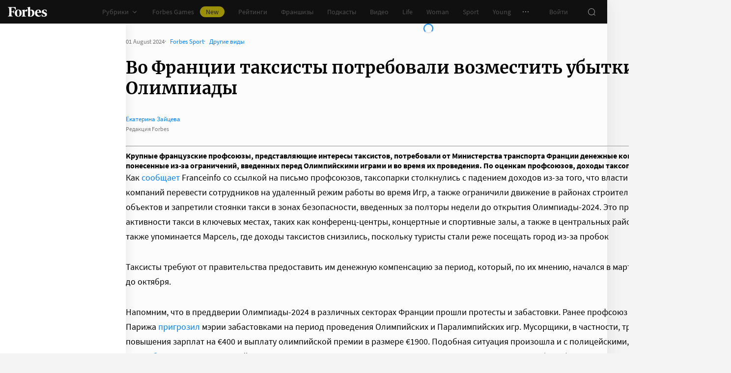

--- FILE ---
content_type: application/javascript; charset=utf-8
request_url: https://cdn.forbes.ru/_nuxt/C0kS1ytB.js
body_size: 210
content:
const e=[{size:{height:0,width:1},type:"background-mobile"},{size:{height:0,width:1},type:"list-mobile"},{options:{theme:"light",slug:"rubric-partner"},size:{height:0,width:1},type:"slider-mobile"},{options:{theme:"dark",slug:"interesting-today"},size:{height:0,width:1},type:"slider-mobile"},{size:{height:0,width:1},type:"list-mobile"}],t=[{size:{height:1,width:2},type:"background"},{options:{withImage:!0},size:{height:1,width:1},type:"article"},{size:{height:1,width:1},type:"article"},{size:{height:1,width:1},type:"article"},{size:{height:1,width:1},type:"article"},{options:{entryTheme:"blue",slug:"rubric-partner",theme:"light",type:"partner",withShadows:!1},size:{height:0,width:3},type:"slider"},{options:{itemWidth:"276px",itemGap:"32px",slug:"interesting-today"},size:{height:0,width:3},type:"slider"},{options:{withImage:!0},size:{height:1,width:1},type:"article"},{options:{withImage:!0},size:{height:1,width:1},type:"article"},{options:{withImage:!0},size:{height:1,width:1},type:"article"},{size:{height:1,width:1},type:"article"},{size:{height:1,width:1},type:"article"},{size:{height:1,width:1},type:"article"}],i=[{size:{height:1,width:2},type:"background"},{size:{height:1,width:1},type:"article"},{size:{height:1,width:1},type:"article"},{options:{withImage:!0},size:{height:1,width:1},type:"article"},{options:{withImage:!0},size:{height:1,width:1},type:"article"},{options:{entryTheme:"blue",slug:"rubric-partner",theme:"light",type:"partner",withShadows:!1},size:{height:0,width:2},type:"slider"},{options:{itemWidth:"276px",itemGap:"32px",slug:"interesting-today"},size:{height:0,width:2},type:"slider"},{size:{height:1,width:1},type:"article"},{size:{height:1,width:1},type:"article"},{options:{withImage:!0},size:{height:1,width:1},type:"article"},{options:{withImage:!0},size:{height:1,width:1},type:"article"},{size:{height:1,width:1},type:"article"},{size:{height:1,width:1},type:"article"}],h={desktop:2,desktopMedium:2,desktopWide:3,mobile:1,mobileMedium:1,mobileWide:1,tablet:2},s=[e,i,t,t];export{h as c,s as p};
